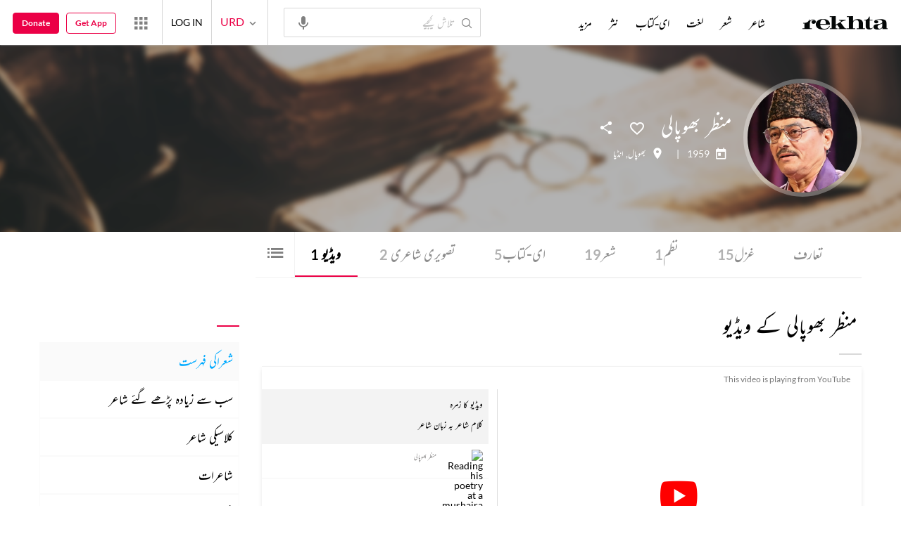

--- FILE ---
content_type: application/x-javascript; charset=utf-8
request_url: https://world.rekhta.org/user/userinfo
body_size: 179
content:
var userInfo = {"Name":null,"ImageUrl":null,"Id":null,"SessionId":"c80cc0f9-b301-4917-98ab-535ab896c531","FavCount":0,"GuestUserValue":null,"SearchSessionId":"c80cc0f9-b301-4917-98ab-535ab896c531","Email":null,"host":"world.rekhta.org"};